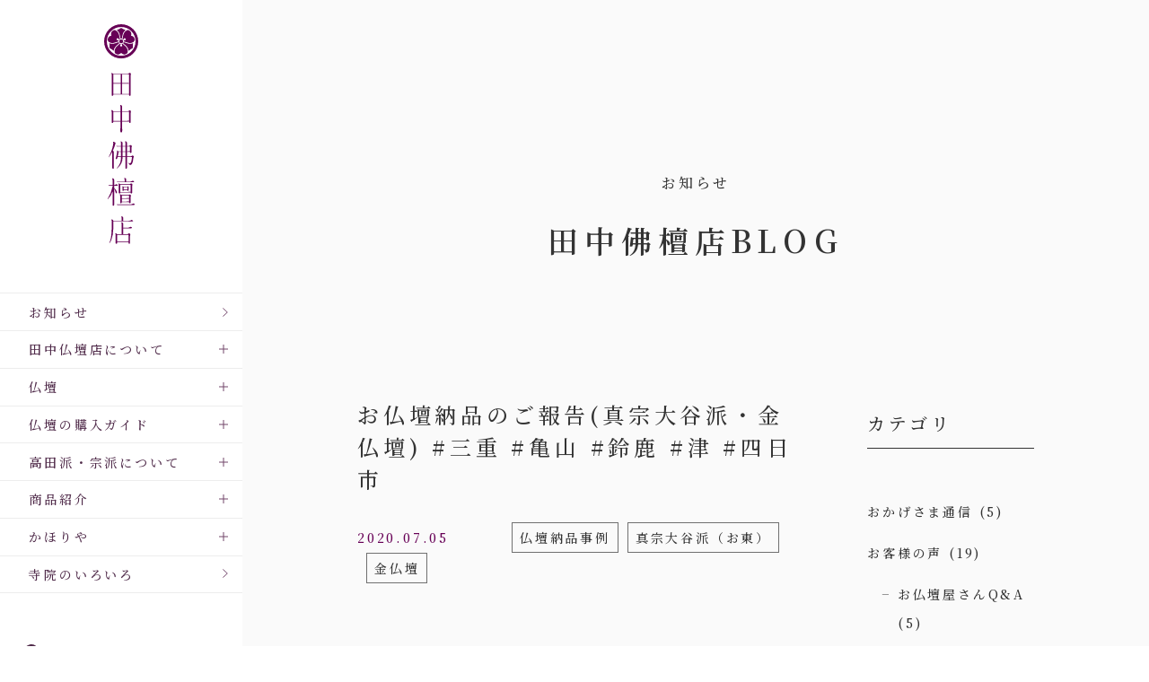

--- FILE ---
content_type: text/html; charset=UTF-8
request_url: https://tanaka-butudan.com/%E3%81%8A%E4%BB%8F%E5%A3%87%E7%B4%8D%E5%93%81%E3%81%AE%E3%81%94%E5%A0%B1%E5%91%8A%E7%9C%9F%E5%AE%97%E5%A4%A7%E8%B0%B7%E6%B4%BE%E3%83%BB%E9%87%91%E4%BB%8F%E5%A3%87-%E4%B8%89%E9%87%8D-%E4%BA%80/
body_size: 10274
content:
<!DOCTYPE html>
<html lang="ja">
<head>
	<meta charset="UTF-8">
	<!-- Google tag (gtag.js) -->
	<script async src="https://www.googletagmanager.com/gtag/js?id=G-4BJ5JYG1MP"></script>
	<script>
	window.dataLayer = window.dataLayer || [];
	function gtag(){dataLayer.push(arguments);}
	gtag('js', new Date());

	gtag('config', 'G-4BJ5JYG1MP');
	</script>
	<meta name="viewport" content="width=device-width, initial-scale=1, minimum-scale=1, maximum-scale=1, user-scalable=no">
	
	<title>お仏壇納品のご報告(真宗大谷派・金仏壇)  #三重 #亀山 #鈴鹿 #津 #四日市 | 三重県亀山市の田中佛檀店</title>
	<meta name="keywords" content="三重県,三重,高田派,仏壇,店,亀山市">
	<meta name="description" content="お仏壇納品のご報告(真宗大谷派・金仏壇)  #三重 #亀山 #鈴鹿 #津 #四日市についてです。こんにちは。田中佛檀店です&#x1f603; 先日、亀山市内のお客様のお宅にお仏壇を納品させて頂きました&#x1f60c; 納めさせて頂いたのは、真宗大谷派(お東)の金仏壇です。 &nbsp; 大谷派の伝統的なつくりのお [&hellip;]">
	<meta property="og:site_name" content="田中仏壇店">
	<meta property="og:url" content="https://">
	<meta property="og:type" content="article">
	<meta property="og:title" content="お仏壇納品のご報告(真宗大谷派・金仏壇)  #三重 #亀山 #鈴鹿 #津 #四日市 | 三重県亀山市の田中佛檀店">
	<meta property = "og:description" content="お仏壇納品のご報告(真宗大谷派・金仏壇)  #三重 #亀山 #鈴鹿 #津 #四日市についてです。こんにちは。田中佛檀店です&#x1f603; 先日、亀山市内のお客様のお宅にお仏壇を納品させて頂きました&#x1f60c; 納めさせて頂いたのは、真宗大谷派(お東)の金仏壇です。 &nbsp; 大谷派の伝統的なつくりのお [&hellip;]">
	<meta property="og:image" content="https://tanaka-butudan.com/wp-content/uploads/2020/07/e8a4de63-ac91-45ec-9445-186fc2a82277.jpg">
	<meta name="format-detection" content="telephone=no">
	<link rel="shortcut icon" href="https://tanaka-butudan.com/wp-content/themes/tanaka2023/images/favicon/favicon.ico">
	<link rel="apple-touch-icon" href="https://tanaka-butudan.com/wp-content/themes/tanaka2023/images/favicon/apple-touch-icon.png">
	<link rel="stylesheet" href="https://tanaka-butudan.com/wp-content/themes/tanaka2023/style.css" type="text/css">
	<link rel="preconnect" href="https://fonts.googleapis.com">
	<link rel="preconnect" href="https://fonts.gstatic.com" crossorigin>
	<link href="https://fonts.googleapis.com/css2?family=Noto+Serif+JP:wght@500;600&display=swap" rel="stylesheet">
	<link rel="stylesheet" href="https://tanaka-butudan.com/wp-content/themes/tanaka2023/css/reset.css" type="text/css">
	<link rel="stylesheet" href="https://tanaka-butudan.com/wp-content/themes/tanaka2023/css/common.css?1700442966" type="text/css">
		<link rel="stylesheet" href="https://tanaka-butudan.com/wp-content/themes/tanaka2023/css/blog.css?1699589744" type="text/css">
<meta name='robots' content='max-image-preview:large' />
	<style>img:is([sizes="auto" i], [sizes^="auto," i]) { contain-intrinsic-size: 3000px 1500px }</style>
	<link rel="alternate" type="application/rss+xml" title="三重県亀山市の田中佛檀店 &raquo; お仏壇納品のご報告(真宗大谷派・金仏壇)  #三重 #亀山 #鈴鹿 #津 #四日市 のコメントのフィード" href="https://tanaka-butudan.com/%e3%81%8a%e4%bb%8f%e5%a3%87%e7%b4%8d%e5%93%81%e3%81%ae%e3%81%94%e5%a0%b1%e5%91%8a%e7%9c%9f%e5%ae%97%e5%a4%a7%e8%b0%b7%e6%b4%be%e3%83%bb%e9%87%91%e4%bb%8f%e5%a3%87-%e4%b8%89%e9%87%8d-%e4%ba%80/feed/" />
<script type="text/javascript">
/* <![CDATA[ */
window._wpemojiSettings = {"baseUrl":"https:\/\/s.w.org\/images\/core\/emoji\/15.0.3\/72x72\/","ext":".png","svgUrl":"https:\/\/s.w.org\/images\/core\/emoji\/15.0.3\/svg\/","svgExt":".svg","source":{"concatemoji":"https:\/\/tanaka-butudan.com\/wp-includes\/js\/wp-emoji-release.min.js?ver=6.7.4"}};
/*! This file is auto-generated */
!function(i,n){var o,s,e;function c(e){try{var t={supportTests:e,timestamp:(new Date).valueOf()};sessionStorage.setItem(o,JSON.stringify(t))}catch(e){}}function p(e,t,n){e.clearRect(0,0,e.canvas.width,e.canvas.height),e.fillText(t,0,0);var t=new Uint32Array(e.getImageData(0,0,e.canvas.width,e.canvas.height).data),r=(e.clearRect(0,0,e.canvas.width,e.canvas.height),e.fillText(n,0,0),new Uint32Array(e.getImageData(0,0,e.canvas.width,e.canvas.height).data));return t.every(function(e,t){return e===r[t]})}function u(e,t,n){switch(t){case"flag":return n(e,"\ud83c\udff3\ufe0f\u200d\u26a7\ufe0f","\ud83c\udff3\ufe0f\u200b\u26a7\ufe0f")?!1:!n(e,"\ud83c\uddfa\ud83c\uddf3","\ud83c\uddfa\u200b\ud83c\uddf3")&&!n(e,"\ud83c\udff4\udb40\udc67\udb40\udc62\udb40\udc65\udb40\udc6e\udb40\udc67\udb40\udc7f","\ud83c\udff4\u200b\udb40\udc67\u200b\udb40\udc62\u200b\udb40\udc65\u200b\udb40\udc6e\u200b\udb40\udc67\u200b\udb40\udc7f");case"emoji":return!n(e,"\ud83d\udc26\u200d\u2b1b","\ud83d\udc26\u200b\u2b1b")}return!1}function f(e,t,n){var r="undefined"!=typeof WorkerGlobalScope&&self instanceof WorkerGlobalScope?new OffscreenCanvas(300,150):i.createElement("canvas"),a=r.getContext("2d",{willReadFrequently:!0}),o=(a.textBaseline="top",a.font="600 32px Arial",{});return e.forEach(function(e){o[e]=t(a,e,n)}),o}function t(e){var t=i.createElement("script");t.src=e,t.defer=!0,i.head.appendChild(t)}"undefined"!=typeof Promise&&(o="wpEmojiSettingsSupports",s=["flag","emoji"],n.supports={everything:!0,everythingExceptFlag:!0},e=new Promise(function(e){i.addEventListener("DOMContentLoaded",e,{once:!0})}),new Promise(function(t){var n=function(){try{var e=JSON.parse(sessionStorage.getItem(o));if("object"==typeof e&&"number"==typeof e.timestamp&&(new Date).valueOf()<e.timestamp+604800&&"object"==typeof e.supportTests)return e.supportTests}catch(e){}return null}();if(!n){if("undefined"!=typeof Worker&&"undefined"!=typeof OffscreenCanvas&&"undefined"!=typeof URL&&URL.createObjectURL&&"undefined"!=typeof Blob)try{var e="postMessage("+f.toString()+"("+[JSON.stringify(s),u.toString(),p.toString()].join(",")+"));",r=new Blob([e],{type:"text/javascript"}),a=new Worker(URL.createObjectURL(r),{name:"wpTestEmojiSupports"});return void(a.onmessage=function(e){c(n=e.data),a.terminate(),t(n)})}catch(e){}c(n=f(s,u,p))}t(n)}).then(function(e){for(var t in e)n.supports[t]=e[t],n.supports.everything=n.supports.everything&&n.supports[t],"flag"!==t&&(n.supports.everythingExceptFlag=n.supports.everythingExceptFlag&&n.supports[t]);n.supports.everythingExceptFlag=n.supports.everythingExceptFlag&&!n.supports.flag,n.DOMReady=!1,n.readyCallback=function(){n.DOMReady=!0}}).then(function(){return e}).then(function(){var e;n.supports.everything||(n.readyCallback(),(e=n.source||{}).concatemoji?t(e.concatemoji):e.wpemoji&&e.twemoji&&(t(e.twemoji),t(e.wpemoji)))}))}((window,document),window._wpemojiSettings);
/* ]]> */
</script>
<style id='wp-emoji-styles-inline-css' type='text/css'>

	img.wp-smiley, img.emoji {
		display: inline !important;
		border: none !important;
		box-shadow: none !important;
		height: 1em !important;
		width: 1em !important;
		margin: 0 0.07em !important;
		vertical-align: -0.1em !important;
		background: none !important;
		padding: 0 !important;
	}
</style>
<link rel='stylesheet' id='wp-block-library-css' href='https://tanaka-butudan.com/wp-includes/css/dist/block-library/style.min.css?ver=6.7.4' type='text/css' media='all' />
<style id='classic-theme-styles-inline-css' type='text/css'>
/*! This file is auto-generated */
.wp-block-button__link{color:#fff;background-color:#32373c;border-radius:9999px;box-shadow:none;text-decoration:none;padding:calc(.667em + 2px) calc(1.333em + 2px);font-size:1.125em}.wp-block-file__button{background:#32373c;color:#fff;text-decoration:none}
</style>
<style id='global-styles-inline-css' type='text/css'>
:root{--wp--preset--aspect-ratio--square: 1;--wp--preset--aspect-ratio--4-3: 4/3;--wp--preset--aspect-ratio--3-4: 3/4;--wp--preset--aspect-ratio--3-2: 3/2;--wp--preset--aspect-ratio--2-3: 2/3;--wp--preset--aspect-ratio--16-9: 16/9;--wp--preset--aspect-ratio--9-16: 9/16;--wp--preset--color--black: #000000;--wp--preset--color--cyan-bluish-gray: #abb8c3;--wp--preset--color--white: #ffffff;--wp--preset--color--pale-pink: #f78da7;--wp--preset--color--vivid-red: #cf2e2e;--wp--preset--color--luminous-vivid-orange: #ff6900;--wp--preset--color--luminous-vivid-amber: #fcb900;--wp--preset--color--light-green-cyan: #7bdcb5;--wp--preset--color--vivid-green-cyan: #00d084;--wp--preset--color--pale-cyan-blue: #8ed1fc;--wp--preset--color--vivid-cyan-blue: #0693e3;--wp--preset--color--vivid-purple: #9b51e0;--wp--preset--gradient--vivid-cyan-blue-to-vivid-purple: linear-gradient(135deg,rgba(6,147,227,1) 0%,rgb(155,81,224) 100%);--wp--preset--gradient--light-green-cyan-to-vivid-green-cyan: linear-gradient(135deg,rgb(122,220,180) 0%,rgb(0,208,130) 100%);--wp--preset--gradient--luminous-vivid-amber-to-luminous-vivid-orange: linear-gradient(135deg,rgba(252,185,0,1) 0%,rgba(255,105,0,1) 100%);--wp--preset--gradient--luminous-vivid-orange-to-vivid-red: linear-gradient(135deg,rgba(255,105,0,1) 0%,rgb(207,46,46) 100%);--wp--preset--gradient--very-light-gray-to-cyan-bluish-gray: linear-gradient(135deg,rgb(238,238,238) 0%,rgb(169,184,195) 100%);--wp--preset--gradient--cool-to-warm-spectrum: linear-gradient(135deg,rgb(74,234,220) 0%,rgb(151,120,209) 20%,rgb(207,42,186) 40%,rgb(238,44,130) 60%,rgb(251,105,98) 80%,rgb(254,248,76) 100%);--wp--preset--gradient--blush-light-purple: linear-gradient(135deg,rgb(255,206,236) 0%,rgb(152,150,240) 100%);--wp--preset--gradient--blush-bordeaux: linear-gradient(135deg,rgb(254,205,165) 0%,rgb(254,45,45) 50%,rgb(107,0,62) 100%);--wp--preset--gradient--luminous-dusk: linear-gradient(135deg,rgb(255,203,112) 0%,rgb(199,81,192) 50%,rgb(65,88,208) 100%);--wp--preset--gradient--pale-ocean: linear-gradient(135deg,rgb(255,245,203) 0%,rgb(182,227,212) 50%,rgb(51,167,181) 100%);--wp--preset--gradient--electric-grass: linear-gradient(135deg,rgb(202,248,128) 0%,rgb(113,206,126) 100%);--wp--preset--gradient--midnight: linear-gradient(135deg,rgb(2,3,129) 0%,rgb(40,116,252) 100%);--wp--preset--font-size--small: 13px;--wp--preset--font-size--medium: 20px;--wp--preset--font-size--large: 36px;--wp--preset--font-size--x-large: 42px;--wp--preset--spacing--20: 0.44rem;--wp--preset--spacing--30: 0.67rem;--wp--preset--spacing--40: 1rem;--wp--preset--spacing--50: 1.5rem;--wp--preset--spacing--60: 2.25rem;--wp--preset--spacing--70: 3.38rem;--wp--preset--spacing--80: 5.06rem;--wp--preset--shadow--natural: 6px 6px 9px rgba(0, 0, 0, 0.2);--wp--preset--shadow--deep: 12px 12px 50px rgba(0, 0, 0, 0.4);--wp--preset--shadow--sharp: 6px 6px 0px rgba(0, 0, 0, 0.2);--wp--preset--shadow--outlined: 6px 6px 0px -3px rgba(255, 255, 255, 1), 6px 6px rgba(0, 0, 0, 1);--wp--preset--shadow--crisp: 6px 6px 0px rgba(0, 0, 0, 1);}:where(.is-layout-flex){gap: 0.5em;}:where(.is-layout-grid){gap: 0.5em;}body .is-layout-flex{display: flex;}.is-layout-flex{flex-wrap: wrap;align-items: center;}.is-layout-flex > :is(*, div){margin: 0;}body .is-layout-grid{display: grid;}.is-layout-grid > :is(*, div){margin: 0;}:where(.wp-block-columns.is-layout-flex){gap: 2em;}:where(.wp-block-columns.is-layout-grid){gap: 2em;}:where(.wp-block-post-template.is-layout-flex){gap: 1.25em;}:where(.wp-block-post-template.is-layout-grid){gap: 1.25em;}.has-black-color{color: var(--wp--preset--color--black) !important;}.has-cyan-bluish-gray-color{color: var(--wp--preset--color--cyan-bluish-gray) !important;}.has-white-color{color: var(--wp--preset--color--white) !important;}.has-pale-pink-color{color: var(--wp--preset--color--pale-pink) !important;}.has-vivid-red-color{color: var(--wp--preset--color--vivid-red) !important;}.has-luminous-vivid-orange-color{color: var(--wp--preset--color--luminous-vivid-orange) !important;}.has-luminous-vivid-amber-color{color: var(--wp--preset--color--luminous-vivid-amber) !important;}.has-light-green-cyan-color{color: var(--wp--preset--color--light-green-cyan) !important;}.has-vivid-green-cyan-color{color: var(--wp--preset--color--vivid-green-cyan) !important;}.has-pale-cyan-blue-color{color: var(--wp--preset--color--pale-cyan-blue) !important;}.has-vivid-cyan-blue-color{color: var(--wp--preset--color--vivid-cyan-blue) !important;}.has-vivid-purple-color{color: var(--wp--preset--color--vivid-purple) !important;}.has-black-background-color{background-color: var(--wp--preset--color--black) !important;}.has-cyan-bluish-gray-background-color{background-color: var(--wp--preset--color--cyan-bluish-gray) !important;}.has-white-background-color{background-color: var(--wp--preset--color--white) !important;}.has-pale-pink-background-color{background-color: var(--wp--preset--color--pale-pink) !important;}.has-vivid-red-background-color{background-color: var(--wp--preset--color--vivid-red) !important;}.has-luminous-vivid-orange-background-color{background-color: var(--wp--preset--color--luminous-vivid-orange) !important;}.has-luminous-vivid-amber-background-color{background-color: var(--wp--preset--color--luminous-vivid-amber) !important;}.has-light-green-cyan-background-color{background-color: var(--wp--preset--color--light-green-cyan) !important;}.has-vivid-green-cyan-background-color{background-color: var(--wp--preset--color--vivid-green-cyan) !important;}.has-pale-cyan-blue-background-color{background-color: var(--wp--preset--color--pale-cyan-blue) !important;}.has-vivid-cyan-blue-background-color{background-color: var(--wp--preset--color--vivid-cyan-blue) !important;}.has-vivid-purple-background-color{background-color: var(--wp--preset--color--vivid-purple) !important;}.has-black-border-color{border-color: var(--wp--preset--color--black) !important;}.has-cyan-bluish-gray-border-color{border-color: var(--wp--preset--color--cyan-bluish-gray) !important;}.has-white-border-color{border-color: var(--wp--preset--color--white) !important;}.has-pale-pink-border-color{border-color: var(--wp--preset--color--pale-pink) !important;}.has-vivid-red-border-color{border-color: var(--wp--preset--color--vivid-red) !important;}.has-luminous-vivid-orange-border-color{border-color: var(--wp--preset--color--luminous-vivid-orange) !important;}.has-luminous-vivid-amber-border-color{border-color: var(--wp--preset--color--luminous-vivid-amber) !important;}.has-light-green-cyan-border-color{border-color: var(--wp--preset--color--light-green-cyan) !important;}.has-vivid-green-cyan-border-color{border-color: var(--wp--preset--color--vivid-green-cyan) !important;}.has-pale-cyan-blue-border-color{border-color: var(--wp--preset--color--pale-cyan-blue) !important;}.has-vivid-cyan-blue-border-color{border-color: var(--wp--preset--color--vivid-cyan-blue) !important;}.has-vivid-purple-border-color{border-color: var(--wp--preset--color--vivid-purple) !important;}.has-vivid-cyan-blue-to-vivid-purple-gradient-background{background: var(--wp--preset--gradient--vivid-cyan-blue-to-vivid-purple) !important;}.has-light-green-cyan-to-vivid-green-cyan-gradient-background{background: var(--wp--preset--gradient--light-green-cyan-to-vivid-green-cyan) !important;}.has-luminous-vivid-amber-to-luminous-vivid-orange-gradient-background{background: var(--wp--preset--gradient--luminous-vivid-amber-to-luminous-vivid-orange) !important;}.has-luminous-vivid-orange-to-vivid-red-gradient-background{background: var(--wp--preset--gradient--luminous-vivid-orange-to-vivid-red) !important;}.has-very-light-gray-to-cyan-bluish-gray-gradient-background{background: var(--wp--preset--gradient--very-light-gray-to-cyan-bluish-gray) !important;}.has-cool-to-warm-spectrum-gradient-background{background: var(--wp--preset--gradient--cool-to-warm-spectrum) !important;}.has-blush-light-purple-gradient-background{background: var(--wp--preset--gradient--blush-light-purple) !important;}.has-blush-bordeaux-gradient-background{background: var(--wp--preset--gradient--blush-bordeaux) !important;}.has-luminous-dusk-gradient-background{background: var(--wp--preset--gradient--luminous-dusk) !important;}.has-pale-ocean-gradient-background{background: var(--wp--preset--gradient--pale-ocean) !important;}.has-electric-grass-gradient-background{background: var(--wp--preset--gradient--electric-grass) !important;}.has-midnight-gradient-background{background: var(--wp--preset--gradient--midnight) !important;}.has-small-font-size{font-size: var(--wp--preset--font-size--small) !important;}.has-medium-font-size{font-size: var(--wp--preset--font-size--medium) !important;}.has-large-font-size{font-size: var(--wp--preset--font-size--large) !important;}.has-x-large-font-size{font-size: var(--wp--preset--font-size--x-large) !important;}
:where(.wp-block-post-template.is-layout-flex){gap: 1.25em;}:where(.wp-block-post-template.is-layout-grid){gap: 1.25em;}
:where(.wp-block-columns.is-layout-flex){gap: 2em;}:where(.wp-block-columns.is-layout-grid){gap: 2em;}
:root :where(.wp-block-pullquote){font-size: 1.5em;line-height: 1.6;}
</style>
<link rel="https://api.w.org/" href="https://tanaka-butudan.com/wp-json/" /><link rel="alternate" title="JSON" type="application/json" href="https://tanaka-butudan.com/wp-json/wp/v2/posts/2264" /><link rel="EditURI" type="application/rsd+xml" title="RSD" href="https://tanaka-butudan.com/xmlrpc.php?rsd" />
<meta name="generator" content="WordPress 6.7.4" />
<link rel="canonical" href="https://tanaka-butudan.com/%e3%81%8a%e4%bb%8f%e5%a3%87%e7%b4%8d%e5%93%81%e3%81%ae%e3%81%94%e5%a0%b1%e5%91%8a%e7%9c%9f%e5%ae%97%e5%a4%a7%e8%b0%b7%e6%b4%be%e3%83%bb%e9%87%91%e4%bb%8f%e5%a3%87-%e4%b8%89%e9%87%8d-%e4%ba%80/" />
<link rel='shortlink' href='https://tanaka-butudan.com/?p=2264' />
<link rel="alternate" title="oEmbed (JSON)" type="application/json+oembed" href="https://tanaka-butudan.com/wp-json/oembed/1.0/embed?url=https%3A%2F%2Ftanaka-butudan.com%2F%25e3%2581%258a%25e4%25bb%258f%25e5%25a3%2587%25e7%25b4%258d%25e5%2593%2581%25e3%2581%25ae%25e3%2581%2594%25e5%25a0%25b1%25e5%2591%258a%25e7%259c%259f%25e5%25ae%2597%25e5%25a4%25a7%25e8%25b0%25b7%25e6%25b4%25be%25e3%2583%25bb%25e9%2587%2591%25e4%25bb%258f%25e5%25a3%2587-%25e4%25b8%2589%25e9%2587%258d-%25e4%25ba%2580%2F" />
<link rel="alternate" title="oEmbed (XML)" type="text/xml+oembed" href="https://tanaka-butudan.com/wp-json/oembed/1.0/embed?url=https%3A%2F%2Ftanaka-butudan.com%2F%25e3%2581%258a%25e4%25bb%258f%25e5%25a3%2587%25e7%25b4%258d%25e5%2593%2581%25e3%2581%25ae%25e3%2581%2594%25e5%25a0%25b1%25e5%2591%258a%25e7%259c%259f%25e5%25ae%2597%25e5%25a4%25a7%25e8%25b0%25b7%25e6%25b4%25be%25e3%2583%25bb%25e9%2587%2591%25e4%25bb%258f%25e5%25a3%2587-%25e4%25b8%2589%25e9%2587%258d-%25e4%25ba%2580%2F&#038;format=xml" />
<link rel="stylesheet" href="https://tanaka-butudan.com/wp-content/plugins/realtime-calendar/calendar.css" type="text/css" media="screen" />
<script type="text/javascript" src="https://tanaka-butudan.com/wp-content/plugins/realtime-calendar/dayChecker.js"></script>
<script type="text/javascript" src="https://tanaka-butudan.com/wp-content/plugins/realtime-calendar/util.js"></script>
</head>

<body>
	<div class="wrapper">
		<div class="sidebar" id="sidebar">
			<div class="sidebar_inner">
				<div class="h_logo">
					<a href="https://tanaka-butudan.com/"><img src="https://tanaka-butudan.com/wp-content/themes/tanaka2023/images/common/h_logo.svg" alt="田中仏壇店" width="38" height="244"></a>
				</div>
				<div class="u_header">
					<header class="u_h_logo">
						<a href="https://tanaka-butudan.com/"><img src="https://tanaka-butudan.com/wp-content/themes/tanaka2023/images/common/h_logo_h.svg" alt="田中仏壇店" width="38" height="244"></a>
					</header>
					<div id="menu_btn">
						<div><span></span><span></span><span></span></div>
					</div>
					<div class="company_nav">
						<div class="u_access">
							<a href="https://tanaka-butudan.com/company/#access">
								<img src="https://tanaka-butudan.com/wp-content/themes/tanaka2023/images/common/h_access_b.svg" alt="アクセス" width="16" height="23">
								<p>アクセス</p>
							</a>
						</div>
						<div class="u_tel">
							<a href="tel:0120767637">
								<img src="https://tanaka-butudan.com/wp-content/themes/tanaka2023/images/common/h_tel_b.svg" alt="お電話" width="17" height="22">
								<p>お電話</p>
							</a>
						</div>
					</div>
				</div>
				<nav class="nav" id="nav">
					<div class="nav_inner">
						<ul class="main_nav">
							<li class="no_sub">
								<a href="https://tanaka-butudan.com/posts/">お知らせ</a>
							</li>
							<li class="has_sub">
								<span>田中仏壇店について</span>
								<div class="sub_area">
									<ul>
										<li><a href="https://tanaka-butudan.com/greeting/">ごあいさつ</a></li>
										<li><a href="https://tanaka-butudan.com/company/">会社案内</a></li>
										<li><a href="https://tanaka-butudan.com/service/">8のまごころサービス</a></li>
									</ul>
								</div>
							</li>
							<li class="has_sub">
								<span>仏壇</span>
								<div class="sub_area">
									<ul>
										<li><a href="https://tanaka-butudan.com/alter/">伝統型仏壇</a></li>
										<li><a href="https://tanaka-butudan.com/modern/">モダン仏壇</a></li>
										<li><a href="https://tanaka-butudan.com/compact/">コンパクト仏壇</a></li>
										<li><a href="https://tanaka-butudan.com/cleaning/">仏壇のお洗濯</a></li>
										<li><a href="https://tanaka-butudan.com/category/%e4%bb%8f%e5%a3%87%e7%b4%8d%e5%93%81%e4%ba%8b%e4%be%8b/">仏壇納品事例</a></li>
									</ul>
								</div>
							</li>
							<li class="has_sub">
								<span>仏壇の購入ガイド</span>
								<div class="sub_area">
									<ul>
										<li><a href="https://tanaka-butudan.com/first/">初めて祀るお客様</a></li>
										<li><a href="https://tanaka-butudan.com/replace/">買い替えて祀るお客様</a></li>
									</ul>
								</div>
							</li>
							<li class="has_sub">
								<span>高田派・宗派について</span>
								<div class="sub_area">
									<ul>
										<li><a href="https://tanaka-butudan.com/takada/">高田派</a></li>
										<li><a href="https://tanaka-butudan.com/sect/">各宗派</a></li>
									</ul>
								</div>
							</li>
							<li class="has_sub">
								<span>商品紹介</span>
								<div class="sub_area">
									<ul>
										<li><a href="https://tanaka-butudan.com/mortuary_tablet/">位牌</a></li>
										<li><a href="https://tanaka-butudan.com/fittings/">各種仏具</a></li>
										<li><a href="https://tanaka-butudan.com/incense/">線香・ローソク</a></li>
										<li><a href="https://tanaka-butudan.com/gift/">お供えギフト</a></li>
										<li><a href="https://tanaka-butudan.com/item/">和雑貨</a></li>
										<li><a href="https://tanaka-butudan.com/pets/">ペット仏具</a></li>
									</ul>
								</div>
							</li>
							<li class="has_sub">
								<span>かほりや</span>
								<div class="sub_area">
									<ul>
										<li><a href="https://tanaka-butudan.com/kahoriya/">お香専門コーナー</a></li>
										<li><a href="https://tanaka-butudan.com/kahoriya/#odor">匂ひ袋作り教室</a></li>
									</ul>
								</div>
							</li>
							<li class="no_sub">
								<a href="https://tanaka-butudan.com/temple/">寺院のいろいろ</a>
							</li>
							<!-- <li class="no_sub">
								<a href="https://tanaka-butudan.com/pickup/">おぶつだん引き取り相談室</a>
							</li> -->
						</ul>
						<div class="access">
							<p><a href="https://tanaka-butudan.com/company/#access">アクセス</a></p>
						</div>
						<div class="tel">
							<p class="free"><a href="tel:0120767637">0120-7676-37</a></p>
							<p class="not_mie">県外の方は　<a href="tel:0595820282">0595-82-0282</a></p>
						</div>
					</div>
				</nav>
			</div>
		</div>
		<main class="main" id="main">			<h1><span class="sub">お知らせ</span><span class="maintitle">田中佛檀店BLOG</span></h1>
			<div class="main_block">
				<section class="detail_block">
  					<div class="detail_data">
						<h2 title="お仏壇納品のご報告(真宗大谷派・金仏壇)  #三重 #亀山 #鈴鹿 #津 #四日市">お仏壇納品のご報告(真宗大谷派・金仏壇)  #三重 #亀山 #鈴鹿 #津 #四日市</h2>
						<div class="icon">
							<span class="date">2020.07.05</span>
<span class="category">仏壇納品事例</span><span class="category">真宗大谷派（お東）</span><span class="category">金仏壇</span>						</div>
						<div class="detailcontents">

<p><span style="font-family: arial, helvetica, sans-serif; font-size: 14pt;">こんにちは。田中佛檀店です&#x1f603;</span></p>
<p><span style="font-family: arial, helvetica, sans-serif; font-size: 14pt;"></span></p>
<p><span style="font-family: arial, helvetica, sans-serif; font-size: 14pt;"></span></p>
<p><span style="font-family: arial, helvetica, sans-serif; font-size: 14pt;">先日、亀山市内のお客様のお宅にお仏壇を納品させて頂きました&#x1f60c;</span></p>




<p><span style="font-family: arial, helvetica, sans-serif; font-size: 14pt;">納めさせて頂いたのは、真宗大谷派(お東)の金仏壇です。</span></p>
<p><span style="font-family: arial, helvetica, sans-serif; font-size: 14pt;"></span></p>
<p><span style="font-family: arial, helvetica, sans-serif; font-size: 14pt;"></span></p>
<p>&nbsp;</p>
<p><span style="font-family: arial, helvetica, sans-serif; font-size: 14pt;">大谷派の伝統的なつくりのお仏壇で、お仏具も大谷派の形式のものを納めております。</span></p>



<p><span style="font-family: arial, helvetica, sans-serif; font-size: 14pt;">ご縁をありがとうございました&#x1f64f;</span></p>
<p><span style="font-family: arial, helvetica, sans-serif; font-size: 14pt;"></span></p>
<p>&nbsp;</p>
<p><span style="font-family: arial, helvetica, sans-serif; font-size: 14pt;">金仏壇は宗派によって、つくりが異なることがあります&#x26a0;︎</span></p>
<!-- /wp:paragraph -->

<!-- wp:paragraph -->
<p><span style="font-family: arial, helvetica, sans-serif; font-size: 14pt;">当店は、真宗高田派はもちろんのこと、今回納めさせて頂いた真宗大谷派や浄土真宗本願寺派(お西)、浄土宗、天台真盛宗などの金仏壇も取り揃えております。</span></p>
<p><span style="font-family: arial, helvetica, sans-serif; font-size: 14pt;"><!-- /wp:paragraph --></span></p>
<p><span style="font-family: arial, helvetica, sans-serif; font-size: 14pt;"><!-- wp:paragraph --></span></p>
<p><span style="font-family: arial, helvetica, sans-serif; font-size: 14pt;">一度、当店で見比べてみてください&#x263a;&#xfe0f;</span></p>
<!-- /wp:paragraph -->

<!-- wp:paragraph -->
<p><span style="font-family: arial, helvetica, sans-serif; font-size: 14pt;">家族の幸せ、心にやすらぎ</span><br /><span style="font-family: arial, helvetica, sans-serif; font-size: 14pt;">田中佛檀店</span><br /><span style="font-family: arial, helvetica, sans-serif; font-size: 14pt;">TEL　　　0595-82-0282</span><br /><span style="font-family: arial, helvetica, sans-serif; font-size: 14pt;">ＦＡＸ　　0595-82-8979</span><br /><span style="font-family: arial, helvetica, sans-serif; font-size: 14pt;">メール　　info@tanaka-butudan.com</span><br /><span style="font-family: arial, helvetica, sans-serif; font-size: 14pt;">U R L <a href="https://www.tanaka-butudan.com/">https://www.tanaka-butudan.com</a></span><br /><span style="font-family: arial, helvetica, sans-serif; font-size: 14pt;">〒519-0111 三重県亀山市栄町萩野1488-280</span></p>
<!-- /wp:paragraph -->						</div>
					</div>
					<div class="pagenation">
						<ul>
							<li class="prev"><a href="https://tanaka-butudan.com/7%e6%9c%88%e3%81%ae%e3%81%8a%e4%bc%91%e3%81%bf%e3%81%ae%e3%81%8a%e7%9f%a5%e3%82%89%e3%81%9b/" rel="prev">前の記事</a></li>
							<li><a href="https://tanaka-butudan.com/posts/">記事一覧</a></li>
							<li class="next"><a href="https://tanaka-butudan.com/%e5%88%9d%e7%9b%86%e7%94%a8%e3%81%ae%e5%8f%b0%e7%81%af%e7%b1%a0%e3%83%bb%e5%88%87%e5%ad%90%e7%81%af%e7%af%ad%e3%83%bb%e7%b4%8b%e5%85%a5%e3%82%8a%e6%8f%90%e7%81%af%e3%81%ae%e3%81%94%e6%b3%a8%e6%96%87/" rel="next">次の記事</a></li>
						</ul>
					</div>
					<div class="list_block">
						<h2>最新の記事を見る</h2>
						<ul class="itemlist">
							<li>
								<a href="https://tanaka-butudan.com/%e3%81%82%e3%81%91%e3%81%be%e3%81%97%e3%81%a6%e3%81%8a%e3%82%81%e3%81%a7%e3%81%a8%e3%81%86%e3%81%94%e3%81%96%e3%81%84%e3%81%be%e3%81%99%f0%9f%8e%8d%e6%9c%ac%e6%97%a54%e6%97%a5%e3%82%88%e3%82%8a/">
									<div class="imgbox"><figure>
<img width="530" height="438" src="https://tanaka-butudan.com/wp-content/uploads/2026/01/IMG_1465-530x438.jpeg" class="attachment-post-thumbnail size-post-thumbnail wp-post-image" alt="" decoding="async" loading="lazy" />									</figure></div>
									<div class="icon">
										<span class="date">2026.01.04</span>
<span class="category">イベント</span>									</div>
									<h3 title="あけましておめでとうございます&#x1f38d;本日4日より初売です&#x1f9e7;">あけましておめでとうございます&#x1f38d;本日4日より初売です&#x1f9e7;</h3>
								</a>
							</li>
							<li>
								<a href="https://tanaka-butudan.com/%e2%9d%84%ef%b8%8f%e5%b9%b4%e6%9c%ab%e5%b9%b4%e5%a7%8b%e3%81%ae%e5%96%b6%e6%a5%ad%e6%97%a5%e3%81%ae%e3%81%8a%e7%9f%a5%e3%82%89%e3%81%9b%e2%9d%84%ef%b8%8f31%e6%97%a5%e5%a4%a7%e6%99%a6%e6%97%a5%e3%81%be/">
									<div class="imgbox"><figure>
<img width="530" height="438" src="https://tanaka-butudan.com/wp-content/uploads/2025/12/ff3ed255077564d96292f06033bc03c2-530x438.png" class="attachment-post-thumbnail size-post-thumbnail wp-post-image" alt="" decoding="async" loading="lazy" />									</figure></div>
									<div class="icon">
										<span class="date">2025.12.29</span>
<span class="category">お知らせ</span>									</div>
									<h3 title="&#x2744;&#xfe0f;年末年始の営業日のお知らせ&#x2744;&#xfe0f;31日大晦日まで営業いたします&#x2728;">&#x2744;&#xfe0f;年末年始の営業日のお知らせ&#x2744;&#xfe0f;31日大晦日まで営業いたします&#x2728;</h3>
								</a>
							</li>
							<li>
								<a href="https://tanaka-butudan.com/%e7%ac%ac13%e5%9b%9e-%e4%ba%80%e5%b1%b1%e3%81%be%e3%81%a1%e3%82%bc%e3%83%9f%e3%81%8c%e7%b5%82%e4%ba%86%e3%81%97%e3%81%be%e3%81%97%e3%81%9f%e2%9c%85/">
									<div class="imgbox"><figure>
<img width="530" height="438" src="https://tanaka-butudan.com/wp-content/uploads/2025/12/IMG_3528-530x438.jpeg" class="attachment-post-thumbnail size-post-thumbnail wp-post-image" alt="" decoding="async" loading="lazy" />									</figure></div>
									<div class="icon">
										<span class="date">2025.12.01</span>
<span class="category">お掃除</span>									</div>
									<h3 title="第13回 亀山まちゼミが終了しました&#x2705;">第13回 亀山まちゼミが終了しました&#x2705;</h3>
								</a>
							</li>
							<li>
								<a href="https://tanaka-butudan.com/12%e6%9c%88%e3%81%ae%e3%81%8a%e4%bc%91%e3%81%bf%e3%81%ae%e3%81%8a%e7%9f%a5%e3%82%89%e3%81%9b%f0%9f%93%a2/">
									<div class="imgbox"><figure>
<img width="530" height="438" src="https://tanaka-butudan.com/wp-content/uploads/2025/11/4074763963e085dddcffb08c6c512aa3-530x438.png" class="attachment-post-thumbnail size-post-thumbnail wp-post-image" alt="" decoding="async" loading="lazy" />									</figure></div>
									<div class="icon">
										<span class="date">2025.11.30</span>
<span class="category">お知らせ</span>									</div>
									<h3 title="12月のお休みのお知らせ&#x1f4e2;">12月のお休みのお知らせ&#x1f4e2;</h3>
								</a>
							</li>
						</ul>
					</div>
				</section>
				<div class="category_side">	
                    <h4>カテゴリ</h4>
                    <ul>
	<li class="cat-item cat-item-463"><a href="https://tanaka-butudan.com/category/okagesama/">おかげさま通信</a> (5)
</li>
	<li class="cat-item cat-item-77"><a href="https://tanaka-butudan.com/category/customer-reviews/">お客様の声</a> (19)
<ul class='children'>
	<li class="cat-item cat-item-507"><a href="https://tanaka-butudan.com/category/customer-reviews/q%ef%bc%86a/">お仏壇屋さんQ&amp;A</a> (5)
</li>
</ul>
</li>
	<li class="cat-item cat-item-16"><a href="https://tanaka-butudan.com/category/cleaning/">お掃除</a> (12)
</li>
	<li class="cat-item cat-item-186"><a href="https://tanaka-butudan.com/category/obon/">お盆</a> (45)
</li>
	<li class="cat-item cat-item-245"><a href="https://tanaka-butudan.com/category/notice/">お知らせ</a> (131)
</li>
	<li class="cat-item cat-item-728"><a href="https://tanaka-butudan.com/category/kaoriya/">かほりや</a> (32)
</li>
	<li class="cat-item cat-item-14"><a href="https://tanaka-butudan.com/category/temple/">ご寺院様</a> (28)
</li>
	<li class="cat-item cat-item-332"><a href="https://tanaka-butudan.com/category/tsubuyaki/">つぶやき</a> (28)
</li>
	<li class="cat-item cat-item-374"><a href="https://tanaka-butudan.com/category/machi-semi/">まちゼミ</a> (25)
</li>
	<li class="cat-item cat-item-11"><a href="https://tanaka-butudan.com/category/event/">イベント</a> (110)
<ul class='children'>
	<li class="cat-item cat-item-12"><a href="https://tanaka-butudan.com/category/event/sale/">セール</a> (66)
</li>
</ul>
</li>
	<li class="cat-item cat-item-464"><a href="https://tanaka-butudan.com/category/gift/">ギフト</a> (48)
</li>
	<li class="cat-item cat-item-428"><a href="https://tanaka-butudan.com/category/preserved-flower/">プリザーブドフラワー・シャボンフラワー</a> (12)
</li>
	<li class="cat-item cat-item-742"><a href="https://tanaka-butudan.com/category/pets-butsugu/">ペット仏具</a> (7)
</li>
	<li class="cat-item cat-item-192"><a href="https://tanaka-butudan.com/category/candle/">ローソク</a> (20)
</li>
	<li class="cat-item cat-item-372"><a href="https://tanaka-butudan.com/category/butsuzi/">仏事</a> (18)
</li>
	<li class="cat-item cat-item-17"><a href="https://tanaka-butudan.com/category/butsuzo/">仏像</a> (4)
</li>
	<li class="cat-item cat-item-462"><a href="https://tanaka-butudan.com/category/butsugu/">仏具</a> (10)
</li>
	<li class="cat-item cat-item-98"><a href="https://tanaka-butudan.com/category/butsudan/">仏壇</a> (34)
<ul class='children'>
	<li class="cat-item cat-item-101"><a href="https://tanaka-butudan.com/category/butsudan/modern-butsudan/">モダン仏壇</a> (16)
</li>
	<li class="cat-item cat-item-410"><a href="https://tanaka-butudan.com/category/butsudan/karaki-butsudan/">唐木仏壇</a> (6)
</li>
	<li class="cat-item cat-item-411"><a href="https://tanaka-butudan.com/category/butsudan/kin-butsudan/">金仏壇</a> (12)
</li>
</ul>
</li>
	<li class="cat-item cat-item-642"><a href="https://tanaka-butudan.com/category/butsudan-sentaku/">仏壇の洗濯</a> (4)
</li>
	<li class="cat-item cat-item-536"><a href="https://tanaka-butudan.com/category/butsudan-case/">仏壇納品事例</a> (29)
</li>
	<li class="cat-item cat-item-574"><a href="https://tanaka-butudan.com/category/ihai/">位牌</a> (8)
</li>
	<li class="cat-item cat-item-91"><a href="https://tanaka-butudan.com/category/wazakka/">和雑貨・置物</a> (40)
</li>
	<li class="cat-item cat-item-9"><a href="https://tanaka-butudan.com/category/item-introduction/">商品紹介</a> (58)
</li>
	<li class="cat-item cat-item-108"><a href="https://tanaka-butudan.com/category/local/">地域</a> (39)
</li>
	<li class="cat-item cat-item-427"><a href="https://tanaka-butudan.com/category/haka-item/">墓用品</a> (5)
</li>
	<li class="cat-item cat-item-515"><a href="https://tanaka-butudan.com/category/syuha/">宗派</a> (27)
<ul class='children'>
	<li class="cat-item cat-item-528"><a href="https://tanaka-butudan.com/category/syuha/tendaisinsei/">天台真盛宗</a> (2)
</li>
	<li class="cat-item cat-item-521"><a href="https://tanaka-butudan.com/category/syuha/nitiren/">日蓮宗・法華宗</a> (1)
</li>
	<li class="cat-item cat-item-526"><a href="https://tanaka-butudan.com/category/syuha/soutou/">曹洞宗</a> (2)
</li>
	<li class="cat-item cat-item-529"><a href="https://tanaka-butudan.com/category/syuha/zyodo/">浄土宗</a> (1)
</li>
	<li class="cat-item cat-item-531"><a href="https://tanaka-butudan.com/category/syuha/honganzi/">浄土真宗本願寺派（お西）</a> (2)
</li>
	<li class="cat-item cat-item-530"><a href="https://tanaka-butudan.com/category/syuha/otani/">真宗大谷派（お東）</a> (1)
</li>
	<li class="cat-item cat-item-532"><a href="https://tanaka-butudan.com/category/syuha/takada/">真宗高田派</a> (15)
	<ul class='children'>
	<li class="cat-item cat-item-369"><a href="https://tanaka-butudan.com/category/syuha/takada/takada-butsugu/">高田派仏具</a> (3)
</li>
	<li class="cat-item cat-item-398"><a href="https://tanaka-butudan.com/category/syuha/takada/takada-butsudan/">高田派仏壇</a> (10)
</li>
	</ul>
</li>
	<li class="cat-item cat-item-527"><a href="https://tanaka-butudan.com/category/syuha/singon/">真言宗</a> (1)
</li>
	<li class="cat-item cat-item-523"><a href="https://tanaka-butudan.com/category/syuha/touhukuzi/">臨済宗 東福寺派</a> (1)
</li>
	<li class="cat-item cat-item-525"><a href="https://tanaka-butudan.com/category/syuha/oubaku/">黄檗宗</a> (1)
</li>
</ul>
</li>
	<li class="cat-item cat-item-28"><a href="https://tanaka-butudan.com/category/temple-butsugu/">寺院仏具</a> (16)
</li>
	<li class="cat-item cat-item-377"><a href="https://tanaka-butudan.com/category/gosyuin/">御朱印帳</a> (2)
</li>
	<li class="cat-item cat-item-412"><a href="https://tanaka-butudan.com/category/nenzyu/">念珠・数珠</a> (8)
</li>
	<li class="cat-item cat-item-414"><a href="https://tanaka-butudan.com/category/kakeziku/">掛軸</a> (9)
</li>
	<li class="cat-item cat-item-75"><a href="https://tanaka-butudan.com/category/tyouchin/">提灯・灯篭・行灯</a> (19)
</li>
	<li class="cat-item cat-item-1"><a href="https://tanaka-butudan.com/category/uncategorized/">未分類</a> (2)
</li>
	<li class="cat-item cat-item-478"><a href="https://tanaka-butudan.com/category/kamidana/">神棚・神具・神徒壇</a> (7)
</li>
	<li class="cat-item cat-item-152"><a href="https://tanaka-butudan.com/category/incense/">線香・お香</a> (109)
</li>
                    </ul>
                </div>			</div>
			<div class="main_footer">
				<ul class="sns">
					<li><a href="https://www.facebook.com/profile.php?id=100063545678509&ref=embed_page" target="_blank"><img src="https://tanaka-butudan.com/wp-content/themes/tanaka2023/images/common/fb.svg" alt="Facebook" width="56" height="56"></a></li>
					<li><a href="https://www.instagram.com/tanakabutudan_kameyama/" target="_blank"><img src="https://tanaka-butudan.com/wp-content/themes/tanaka2023/images/common/ig.svg" alt="Instagram" width="56" height="56"></a></li>
					<li><a href="http://kameyama-shop.jp/tanakabutsudan/" target="_blank"><img src="https://tanaka-butudan.com/wp-content/themes/tanaka2023/images/common/kameyama.svg" alt="亀山あきないブログ" width="56" height="56"></a></li>
				</ul>
				<!--<div class="d_link">
					<p><a href="http://www.butsuji-hyakka.com/tanaka/index.html" target="_blank">仏事百科事典</a></p>
				</div>-->
			</div>
		</main>
	</div>
	<footer class="footer" id="footer">
		<div class="footer_inner">
			<div class="block">
				<div class="company">
					<div class="f_logo">
						<a href="https://tanaka-butudan.com/"><img src="https://tanaka-butudan.com/wp-content/themes/tanaka2023/images/common/f_logo.svg" alt="田中仏壇店" width="300" height="50"></a>
					</div>
					<p class="address">〒519-0111<br>亀山市栄町萩野1488-280</p>
					<dl>
						<dt>営業時間</dt>
						<dd>9:30~18:00</dd>
						<dt>定休日</dt>
						<dd>木曜</dd>
					</dl>
				</div>
				<div class="contact">
					<div class="mail">
						<p><a href="&#109;a&#x69;&#108;&#116;o:inf&#111;&#x40;&#x74;an&#97;&#x6B;a&#x2D;&#98;&#x75;&#x74;&#x75;d&#x61;n.&#x63;o&#x6D;">メールでのお問い合わせ</a></p>
					</div>
					<div class="tel">
						<h2>お電話でのお問い合わせ</h2>
						<p class="free"><a href="tel:0120767637">0120-7676-37</a></p>
						<p class="not_mie">県外の方は　<a href="tel:0595820282">0595-82-0282</a></p>
					</div>
				</div>
			</div>
			<p class="copyright">Copyright (C) 2016 TANAKA BUTSUDAN. All Rights Reserved.</p>
		</div>
	</footer>
	<script src="https://code.jquery.com/jquery-2.2.4.min.js"></script>
	<script src="https://tanaka-butudan.com/wp-content/themes/tanaka2023/js/action.min.js?1699321090"></script>
<script type="text/javascript">
setWeekColor();
setCurrentDate();
setWeekendAndHoliday('$current_year', '$current_month');
</script>
</body>
</html>

--- FILE ---
content_type: text/css
request_url: https://tanaka-butudan.com/wp-content/themes/tanaka2023/style.css
body_size: 43
content:
/*
Theme Name: Tanaka Butsudanten 2023
Author: Wise and Coocrew
Description:for Tanaka Butsudanten 2023 by Wise. Supported by Coocrew.
Version: 1.0
*/


--- FILE ---
content_type: text/css
request_url: https://tanaka-butudan.com/wp-content/themes/tanaka2023/css/common.css?1700442966
body_size: 2244
content:
body{font-family:"Noto Serif JP",serif;font-size:14px;font-weight:500;color:#333;font-feature-settings:"palt";letter-spacing:.2em;line-height:2.2;-webkit-text-size-adjust:100%;overflow-x:hidden;z-index:1}@keyframes opacity_animation{0%{opacity:0}100%{opacity:1}}@media only screen and (min-width:561px){.tab_only{display:none}.sp_only{display:none}}@media only screen and (max-width:560px){.pc_only{display:none}.tab_only{display:none}}a:link{color:#502b4a;text-decoration:none}a:visited{color:#502b4a;text-decoration:none}a:hover{color:#502b4a;text-decoration:underline}a:active{color:#502b4a;text-decoration:none}a{transition:all .3s ease}a:hover{opacity:.5}a img{transition:all .3s ease}img{max-width:100%;height:auto}.page_center{padding:0 10%}@media only screen and (max-width:560px){.page_center{padding:0 8%}}.scroll_prevent{position:fixed;z-index:-1;width:100%;height:100%}@media print,screen and (min-width:1025px){.wrapper{display:flex}}@media print,screen and (max-width:1024px){.wrapper .sidebar .sidebar_inner{position:fixed;width:100%;z-index:7000}.wrapper .sidebar .sidebar_inner .u_header{width:100%;height:65px;background-color:#fff;display:flex;align-items:center;justify-content:center}.wrapper .sidebar .sidebar_inner .u_header .u_h_logo img{width:180px}.wrapper .sidebar .sidebar_inner .u_header .company_nav{position:absolute;left:20px;top:16px;display:flex}}@media only screen and (max-width:1024px)and (max-width:560px){.wrapper .sidebar .sidebar_inner .u_header .company_nav{display:none}}@media print,screen and (max-width:1024px){.wrapper .sidebar .sidebar_inner .u_header .company_nav div{text-align:center;font-size:11px;line-height:2;padding:0 24px 0 0}.wrapper .sidebar .sidebar_inner .u_header .company_nav div a{color:#333}.wrapper .sidebar .sidebar_inner .u_header .company_nav div a:hover{text-decoration:none}.wrapper .sidebar .sidebar_inner .u_header #menu_btn{display:block;box-sizing:border-box;position:absolute;right:20px;top:24px;width:30px;height:24px;padding:20px 0 0;cursor:pointer}.wrapper .sidebar .sidebar_inner .u_header #menu_btn div span{display:block;position:absolute;transition:all .4s;left:0;width:100%;height:1px;background-color:#502b4a}.wrapper .sidebar .sidebar_inner .u_header #menu_btn div span:nth-of-type(1){top:0}.wrapper .sidebar .sidebar_inner .u_header #menu_btn div span:nth-of-type(2){top:10px}.wrapper .sidebar .sidebar_inner .u_header #menu_btn div span:nth-of-type(3){top:20px}.wrapper .sidebar .sidebar_inner .u_header #menu_btn div.on span:nth-of-type(1){transform:translateY(10px) rotate(-45deg)}.wrapper .sidebar .sidebar_inner .u_header #menu_btn div.on span:nth-of-type(2){left:50%;opacity:0;transition:all .4s}.wrapper .sidebar .sidebar_inner .u_header #menu_btn div.on span:nth-of-type(3){transform:translateY(-10px) rotate(45deg)}.wrapper .sidebar .sidebar_inner .nav{display:none}.wrapper .sidebar .sidebar_inner .nav.on{width:100%;height:100vh;position:fixed}.wrapper .sidebar .sidebar_inner .nav.on .nav_inner{background-color:#fff;height:100%;padding:0 0 80px;overflow-y:scroll}.wrapper .sidebar .sidebar_inner .nav.on ul.main_nav{border-top:1px solid #ededed}.wrapper .sidebar .sidebar_inner .nav.on ul.main_nav li{border-bottom:1px solid #ededed;white-space:none}.wrapper .sidebar .sidebar_inner .nav.on ul.main_nav li.no_sub a{display:block;padding:2% 14%;background:url("../images/common/h_arr.svg") no-repeat right 6% center}.wrapper .sidebar .sidebar_inner .nav.on ul.main_nav li.no_sub a:hover{text-decoration:none;background:url("../images/common/h_arr.svg") no-repeat right 5% center}.wrapper .sidebar .sidebar_inner .nav.on ul.main_nav li.has_sub span{display:block;padding:2% 14%;color:#502b4a;position:relative;cursor:pointer}.wrapper .sidebar .sidebar_inner .nav.on ul.main_nav li.has_sub span:before,.wrapper .sidebar .sidebar_inner .nav.on ul.main_nav li.has_sub span:after{content:"";display:inline-block;width:10px;height:1px;background-color:#72466b;position:absolute;right:6%;top:50%;transform:translateY(-50%);transition:opacity .3s}.wrapper .sidebar .sidebar_inner .nav.on ul.main_nav li.has_sub span:after{transform:translateY(-50%) rotate(90deg);transition:transform .3s}.wrapper .sidebar .sidebar_inner .nav.on ul.main_nav li.has_sub .sub_area{display:none}.wrapper .sidebar .sidebar_inner .nav.on ul.main_nav li.has_sub.open span:before{opacity:0}.wrapper .sidebar .sidebar_inner .nav.on ul.main_nav li.has_sub.open span:after{transform:translateY(-50%) rotate(180deg)}.wrapper .sidebar .sidebar_inner .nav.on ul.main_nav li.has_sub.open .sub_area{display:block;width:100%;background-color:#72466b}.wrapper .sidebar .sidebar_inner .nav.on ul.main_nav li.has_sub.open .sub_area ul{border-top:1px solid #72466b}.wrapper .sidebar .sidebar_inner .nav.on ul.main_nav li.has_sub.open .sub_area ul li{border-bottom:1px solid #ddc9d9}.wrapper .sidebar .sidebar_inner .nav.on ul.main_nav li.has_sub.open .sub_area ul li a{color:#fff;display:block;padding:2.3% 2% 2.4% 20%;background:url("../images/common/h_arr_w.svg") no-repeat left 14% center}.wrapper .sidebar .sidebar_inner .nav.on ul.main_nav li.has_sub.open .sub_area ul li a:hover{text-decoration:none;background:url("../images/common/h_arr_w.svg") no-repeat left 15% center}.wrapper .sidebar .sidebar_inner .nav.on .access{padding:5% 8% 2% 14%}.wrapper .sidebar .sidebar_inner .nav.on .access p a{display:block;padding:0 0 0 36px;background:url("../images/common/h_access.svg") no-repeat left center;font-size:13px}.wrapper .sidebar .sidebar_inner .nav.on .access p a:hover{text-decoration:none}.wrapper .sidebar .sidebar_inner .nav.on .tel{padding:0 8% 5% 14%;color:#502b4a}.wrapper .sidebar .sidebar_inner .nav.on .tel .free{font-size:22px;font-weight:600;letter-spacing:.2em;white-space:nowrap;padding:0 0 0 36px;background:url("../images/common/h_tel.svg") no-repeat left center}.wrapper .sidebar .sidebar_inner .nav.on .tel .not_mie{letter-spacing:.15em;white-space:nowrap}.wrapper .sidebar .sidebar_inner .nav.on .tel a:hover{text-decoration:none}.wrapper .sidebar .sidebar_inner .h_logo{display:none}}@media print,screen and (min-width:1025px){.wrapper .sidebar{width:270px;height:100vh;position:relative}.wrapper .sidebar .sidebar_inner{position:fixed;height:100%;width:270px;top:0;left:0;background-color:#fff;z-index:8000;overflow-x:hidden;overflow-y:auto}.wrapper .sidebar .sidebar_inner .h_logo{padding:10% 5% 20%;text-align:center}.wrapper .sidebar .sidebar_inner .u_header{display:none}.wrapper .sidebar .sidebar_inner .nav ul.main_nav{border-top:1px solid #ededed}.wrapper .sidebar .sidebar_inner .nav ul.main_nav li{border-bottom:1px solid #ededed;white-space:nowrap}.wrapper .sidebar .sidebar_inner .nav ul.main_nav li.no_sub a{display:block;padding:2% 12%;background:url("../images/common/h_arr.svg") no-repeat right 6% center}.wrapper .sidebar .sidebar_inner .nav ul.main_nav li.no_sub a:hover{text-decoration:none;background:url("../images/common/h_arr.svg") no-repeat right 5% center}.wrapper .sidebar .sidebar_inner .nav ul.main_nav li.has_sub span{display:block;padding:2% 12%;color:#502b4a;position:relative;cursor:pointer}.wrapper .sidebar .sidebar_inner .nav ul.main_nav li.has_sub span:before,.wrapper .sidebar .sidebar_inner .nav ul.main_nav li.has_sub span:after{content:"";display:inline-block;width:10px;height:1px;background-color:#72466b;position:absolute;right:6%;top:50%;transform:translateY(-50%);transition:opacity .3s}.wrapper .sidebar .sidebar_inner .nav ul.main_nav li.has_sub span:after{transform:translateY(-50%) rotate(90deg);transition:transform .3s}.wrapper .sidebar .sidebar_inner .nav ul.main_nav li.has_sub .sub_area{display:none}.wrapper .sidebar .sidebar_inner .nav ul.main_nav li.has_sub.open span:before{opacity:0}.wrapper .sidebar .sidebar_inner .nav ul.main_nav li.has_sub.open span:after{transform:translateY(-50%) rotate(180deg)}.wrapper .sidebar .sidebar_inner .nav ul.main_nav li.has_sub.open .sub_area{display:block;position:fixed;top:0;left:270px;width:19%;height:100%;background-color:#72466b;z-index:6900}.wrapper .sidebar .sidebar_inner .nav ul.main_nav li.has_sub.open .sub_area ul{border-top:1px solid #72466b;padding:115.5% 0 0}.wrapper .sidebar .sidebar_inner .nav ul.main_nav li.has_sub.open .sub_area ul li{border-bottom:1px solid #72466b}.wrapper .sidebar .sidebar_inner .nav ul.main_nav li.has_sub.open .sub_area ul li a{color:#fff;display:block;padding:2.3% 2% 2.4% 14%;background:url("../images/common/h_arr_w.svg") no-repeat left 7% center}.wrapper .sidebar .sidebar_inner .nav ul.main_nav li.has_sub.open .sub_area ul li a:hover{text-decoration:none;background:url("../images/common/h_arr_w.svg") no-repeat left 8% center}.wrapper .sidebar .sidebar_inner .nav .access{padding:20% 10% 5%}.wrapper .sidebar .sidebar_inner .nav .access p a{display:block;padding:0 0 0 36px;background:url("../images/common/h_access.svg") no-repeat left center;font-size:13px}.wrapper .sidebar .sidebar_inner .nav .access p a:hover{text-decoration:none}.wrapper .sidebar .sidebar_inner .nav .tel{padding:0 10% 5%;color:#502b4a}.wrapper .sidebar .sidebar_inner .nav .tel .free{font-size:18px;font-weight:600;letter-spacing:.2em;white-space:nowrap;padding:0 0 0 36px;background:url("../images/common/h_tel.svg") no-repeat left center}}@media print,screen and (min-width:1025px)and (min-width: 1293px){.wrapper .sidebar .sidebar_inner .nav .tel .free{font-size:22px}}@media print,screen and (min-width:1025px){.wrapper .sidebar .sidebar_inner .nav .tel .not_mie{white-space:nowrap}}@media print,screen and (min-width:1025px)and (min-width: 1293px){.wrapper .sidebar .sidebar_inner .nav .tel .not_mie{letter-spacing:.15em}}@media print,screen and (min-width:1025px){.wrapper .sidebar .sidebar_inner .nav .tel a:hover{text-decoration:none}}.wrapper .main{background-color:#fafafa;width:100%}@media print,screen and (min-width:1025px){.wrapper .main{width:calc(100% - 270px)}}.wrapper .main h2.mark{text-align:center;padding:125px 0 0;margin:100px 0;font-size:24px;font-weight:500;line-height:1.5;letter-spacing:.2em;background:url("../images/common/mark.png") no-repeat center top;background-size:150px auto}@media only screen and (max-width:560px){.wrapper .main h2.mark{font-size:20px;font-weight:500;line-height:1.8;letter-spacing:.2em}}.wrapper .main .main_footer{padding:15% 10% 5%;text-align:center}@media only screen and (max-width:560px){.wrapper .main .main_footer{padding:15% 8% 10%}}.wrapper .main .main_footer ul{padding:0 0 5%}@media only screen and (max-width:560px){.wrapper .main .main_footer ul{padding:0 0 10%}}.wrapper .main .main_footer ul li{display:inline-block;padding:0 15px}.wrapper .main .main_footer .d_link p{display:inline-block;border:1px solid #d9d9d9;padding:2px}@media only screen and (max-width:560px){.wrapper .main .main_footer .d_link p{display:block;width:100%}}.wrapper .main .main_footer .d_link p a{display:block;border:1px solid #d9d9d9;padding:30px 120px;line-height:1;font-size:19px;background:url("../images/common/arr.svg") no-repeat right 30px center}@media only screen and (max-width:560px){.wrapper .main .main_footer .d_link p a{padding:8% 10%}}.wrapper .main .main_footer .d_link p a:hover{text-decoration:none;background:url("../images/common/arr.svg") no-repeat right 27px center}.footer{background:#72466b;color:#fff}.footer a{color:#fff;text-decoration:none}.footer .footer_inner{padding:0 10%}@media only screen and (max-width:560px){.footer .footer_inner{padding:0 8%}}@media print,screen and (min-width:1025px){.footer .footer_inner{padding:0 10% 0 30%;position:sticky;bottom:0;z-index:700}}.footer .footer_inner .block{padding:15% 10% 5%}@media only screen and (max-width:560px){.footer .footer_inner .block{padding:15% 0}}@media print,screen and (min-width:1025px){.footer .footer_inner .block{display:flex;justify-content:space-between;padding:5% 0 2%}}@media print,screen and (min-width:1025px){.footer .footer_inner .block .company{width:60%}}.footer .footer_inner .block .company p.address{padding:10% 0 0;font-size:16px}.footer .footer_inner .block .company dl{display:flex;flex-wrap:wrap;padding:5% 0;font-size:16px}.footer .footer_inner .block .company dl dt{width:20%}@media only screen and (max-width:560px){.footer .footer_inner .block .company dl dt{width:30%}}.footer .footer_inner .block .company dl dd{width:80%}@media only screen and (max-width:560px){.footer .footer_inner .block .company dl dd{width:70%}}@media print,screen and (min-width:1025px){.footer .footer_inner .block .contact{width:36%}}.footer .footer_inner .block .contact .mail{padding:0 0 10%}.footer .footer_inner .block .contact .mail a{display:block;text-align:center;border:1px solid #fff;line-height:44px;border-radius:22px}.footer .footer_inner .block .contact .tel h2{display:block;text-align:center;background-color:#fff;border:1px solid #fff;color:#72466b;line-height:44px;border-radius:22px}.footer .footer_inner .block .contact .tel p{text-align:center}.footer .footer_inner .block .contact .tel p.free{padding:5% 0 0}.footer .footer_inner .block .contact .tel p.free a{display:inline-block;font-size:34px;font-weight:600;letter-spacing:.1em;white-space:nowrap;padding:0 0 0 36px;background:url("../images/common/f_tel.svg") no-repeat center left}.footer .footer_inner .block .contact .tel p.not_mie{font-size:16px;white-space:nowrap}.footer .footer_inner p.copyright{padding:0 10% 15%;font-size:12px}@media print,screen and (min-width:1025px){.footer .footer_inner p.copyright{padding:0 0 10%}}@media only screen and (max-width:560px){.footer .footer_inner p.copyright{padding:0 0 3%;font-size:10px}}/*# sourceMappingURL=common.css.map */

--- FILE ---
content_type: image/svg+xml
request_url: https://tanaka-butudan.com/wp-content/themes/tanaka2023/images/common/f_logo.svg
body_size: 4076
content:
<svg xmlns="http://www.w3.org/2000/svg" width="300" height="50" viewBox="0 0 300 50"><path d="M307.679,142.585a1.878,1.878,0,0,0-1.842-2.024c-.728,0-1.507.958-2.665,1.319H280.822a1.927,1.927,0,0,0-.3-.312,3.035,3.035,0,0,0-1.739-.849.354.354,0,0,0-.376.352,11.328,11.328,0,0,0,.325,1.412,14.439,14.439,0,0,1,.159,2.4v28.082c-.052,1.433.325,1.894,1.06,1.894,1.288,0,1.242-1.365,1.242-1.894h0v-.094h23.76v.094h0c-.051,1.433.325,1.894,1.061,1.894,1.288,0,1.242-1.365,1.242-1.894V144.933A6.515,6.515,0,0,1,307.679,142.585Zm-26.52.139h11.105v13.124h-11.07V143.159A2.835,2.835,0,0,0,281.158,142.723Zm.035,13.968h11.07v15.333h-11.07Zm13.373,15.333V156.691h5.694c4.277,0,4.357,0,4.357-.384,0-.46-.958-.805-1.351-.805-.436,0-2.527.307-3.006.345h-5.694V142.723h10.387v29.3Z" transform="translate(-210.904 -131.908)" fill="#fff"/><g transform="translate(158.528 4.662)"><path d="M430.973,134.11c-.856,0-.811.646-.765.766.225.6.4.816.4.946,0,.172,0,5.3-4.328,15.431-.593,1.387-2.77,5.12-2.77,5.248s.04.258.237.258c.222,0,2.873-3.5,5.288-8.017a16.521,16.521,0,0,1,.109,2.068v20.627c-.052,1.4.325,1.848,1.06,1.848,1.288,0,1.242-1.332,1.242-1.848h0V149.13a1.8,1.8,0,0,0-.672-1.553,4.56,4.56,0,0,0-.87-.575l.512-1.083a47.781,47.781,0,0,0,3.13-8.421c0-.043.436-1.461.436-1.547C433.987,134.876,431.172,134.11,430.973,134.11Z" transform="translate(-423.515 -133.194)" fill="#fff"/><path d="M465.9,153.513c-.733,0-1.516.946-2.687,1.293h-5.787v-6.5h.794c2.124,0,3.212,0,3.77-.046.025,1.109.4,1.481,1.063,1.481,1.287,0,1.242-1.333,1.242-1.848v-5.281a6.224,6.224,0,0,1,.422-2.291,1.849,1.849,0,0,0-1.842-1.976c-.728,0-1.506.936-2.666,1.288h-2.784v-4.6a1.8,1.8,0,0,0-.672-1.553,3.068,3.068,0,0,0-1.738-.829.35.35,0,0,0-.376.344,10.753,10.753,0,0,0,.325,1.378,13.745,13.745,0,0,1,.158,2.34v2.922h-4.3v-4.274a1.8,1.8,0,0,0-.672-1.553,3.068,3.068,0,0,0-1.738-.829.349.349,0,0,0-.376.344,10.753,10.753,0,0,0,.325,1.378,13.755,13.755,0,0,1,.158,2.34v2.593H443.07c-.158,0-1.149-.124-1.189-.124-.2,0-.286.175-.238.243a1.822,1.822,0,0,0,1.585.732c1.027,0,.793-.027,1.518-.027h3.768v7.027h-4.033a2.817,2.817,0,0,0-1.829-1.223c-.2,0-.277.172-.277.344s.277.988.277,1.2a39.042,39.042,0,0,1-1.189,6.578c-.158.559-.991,3.224-.991,3.483a.719.719,0,0,0,.753.773c.832,0,1.613-.708,2.048-2.643,0,0,.036-.138.1-.371h5.119c-.155,6.283-1.065,8.689-3.059,12.075a33.07,33.07,0,0,1-3.362,4.225c-.185.23-.005.4.114.4a.5.5,0,0,0,.277-.129c5.627-4.17,8.357-9.194,8.357-15.854v-.719h4.3v15.263c-.052,1.4.325,1.849,1.06,1.849,1.288,0,1.242-1.333,1.242-1.849V155.63h7.49c-.173,3.106-.822,9.119-3,9.119-.357,0-2.105-.324-2.5-.387-.373-.06-.484.124-.238.258a7.656,7.656,0,0,1,2.564,2.577c.188.427,1.638.049,2.537-.811.666-.636,1.888-1.943,2.6-8.606.231-1.71.744-1.724.861-2.292A1.849,1.849,0,0,0,465.9,153.513Zm-3.907-13.055v6.889a2.138,2.138,0,0,0-.766-.2c-.436,0-2.526.3-3.006.337h-.794v-7.027Zm-11.174,0h4.3v7.027h-4.3Zm-7.239,14.348a35.331,35.331,0,0,0,1.172-6.5h3.764s0,6.081-.009,6.5Zm7.239,0v-6.5h4.3v6.5Z" transform="translate(-429.828 -132.651)" fill="#fff"/></g><g transform="translate(264.664 4.857)"><path d="M630.033,153.63s-1.96.785-2.238.911a8.787,8.787,0,0,1-3.983.566H618.72v-5.749a1.863,1.863,0,0,0-.672-1.591,3.035,3.035,0,0,0-1.738-.849.354.354,0,0,0-.376.352,11.255,11.255,0,0,0,.325,1.412,14.42,14.42,0,0,1,.158,2.4v13.735h-6.847a1.72,1.72,0,0,0-.5-.664,3.031,3.031,0,0,0-1.739-.849.354.354,0,0,0-.375.352,11.324,11.324,0,0,0,.325,1.412,14.444,14.444,0,0,1,.159,2.4v9.865c-.052,1.433.324,1.894,1.06,1.894,1.288,0,1.242-1.365,1.242-1.894v-.534h12.926c2.273,0,3.36,0,3.88-.057v.591c-.052,1.433.325,1.894,1.06,1.894,1.288,0,1.242-1.365,1.242-1.894v-9.461a6.527,6.527,0,0,1,.422-2.348,1.878,1.878,0,0,0-1.842-2.024c-.728,0-1.506.959-2.665,1.319H618.72v-8.864h11.334c.832,0,1.823-.233,1.823-.65S630.033,153.63,630.033,153.63ZM625.672,175.6c-.436,0-3.006.346-3.006.346H609.741v-10.21c0-.029,0-.054,0-.083h16.81v10.2A2.167,2.167,0,0,0,625.672,175.6Z" transform="translate(-598.011 -139.133)" fill="#fff"/><path d="M626.2,138.112s-1.96.766-2.238.889a8.975,8.975,0,0,1-3.983.552h-6.563s0-3.543,0-4.211a1.8,1.8,0,0,0-.672-1.552,3.066,3.066,0,0,0-1.739-.828.349.349,0,0,0-.375.344,10.811,10.811,0,0,0,.325,1.377,13.755,13.755,0,0,1,.159,2.339v2.531H598.639a1.757,1.757,0,0,0-.66-1.359,3.068,3.068,0,0,0-1.739-.828.35.35,0,0,0-.376.344,10.721,10.721,0,0,0,.325,1.377,13.734,13.734,0,0,1,.158,2.339v4.629c0,10.181-.55,18.064-2.77,23.606a12.181,12.181,0,0,0-.871,2.105.229.229,0,0,0,.237.214c.357,0,1.9-2.535,2.814-4.725,2.1-5.155,2.734-10.826,2.853-16.5.039-1.461.039-5.1.039-5.1v-5.286h27.569c.832,0,1.823-.227,1.823-.634S626.2,138.112,626.2,138.112Z" transform="translate(-592.706 -132.962)" fill="#fff"/></g><g transform="translate(208.836 4.075)"><path d="M527.816,138.239c1.027,0,.793-.028,1.518-.028H550.14c.832,0,1.822-.232,1.822-.65s-1.844-1.67-1.844-1.67-1.96.785-2.237.911a6.332,6.332,0,0,1-2.324.569v0h-5.389v-3.213a1.863,1.863,0,0,0-.672-1.591,3.031,3.031,0,0,0-1.739-.849.354.354,0,0,0-.375.352,11.325,11.325,0,0,0,.325,1.412,14.439,14.439,0,0,1,.159,2.4v1.491H527.657c-.158,0-1.149-.127-1.188-.127-.2,0-.286.178-.238.249A1.81,1.81,0,0,0,527.816,138.239Z" transform="translate(-512.092 -131.716)" fill="#fff"/><path d="M550.938,192.262s-1.96.785-2.238.911a8.768,8.768,0,0,1-3.975.566h-17.52c-.158,0-1.149-.127-1.189-.127-.2,0-.286.178-.238.248a1.808,1.808,0,0,0,1.585.751c1.027,0,.793-.028,1.518-.028H550.96c.832,0,1.823-.232,1.823-.65S550.938,192.262,550.938,192.262Z" transform="translate(-511.924 -155.232)" fill="#fff"/><path d="M550.8,146.856a1.877,1.877,0,0,0-1.842-2.024c-.727,0-1.506.959-2.665,1.319H532.523a1.773,1.773,0,0,0-.421-.5,3.038,3.038,0,0,0-1.739-.849.354.354,0,0,0-.376.353,11.379,11.379,0,0,0,.325,1.412,14.006,14.006,0,0,1,.158,2.361h0v9.04c-.052,1.432.324,1.893,1.061,1.893.994,0,1.193-.812,1.232-1.426h11.4c2.334,0,3.417,0,3.92-.063.031,1.115.4,1.489,1.062,1.489,1.288,0,1.242-1.365,1.242-1.893V149.2A6.535,6.535,0,0,1,550.8,146.856ZM544.158,157.6H532.773V147.246c0-.09-.007-.171-.013-.251h15.32V157.53a2.191,2.191,0,0,0-.916-.281C546.728,157.249,544.637,157.557,544.158,157.6Z" transform="translate(-513.495 -136.891)" fill="#fff"/><path d="M549.8,172.97a1.878,1.878,0,0,0-1.842-2.025,3.858,3.858,0,0,0-1.622.817h-10.49a1.959,1.959,0,0,0-.284-.29,3.03,3.03,0,0,0-1.739-.849.354.354,0,0,0-.375.352,11.325,11.325,0,0,0,.325,1.412,14.445,14.445,0,0,1,.159,2.4v7.268c-.052,1.433.324,1.893,1.06,1.893,1.089,0,1.224-.974,1.24-1.594h6.964c2.265,0,3.353,0,3.875-.057,0,1.243.372,1.651,1.065,1.651,1.288,0,1.242-1.365,1.242-1.893v-6.736A6.525,6.525,0,0,1,549.8,172.97Zm-13.605-.364h10.881v4.068a2.013,2.013,0,0,0-1.232-.529c-.436,0-2.526.307-3.006.345h-6.6v-3.427A2.691,2.691,0,0,0,536.192,172.606Zm7,8.9h-6.962v-4.174h6.6c3.046,0,3.963,0,4.238-.139v4.225a2.16,2.16,0,0,0-.873-.257C545.764,181.163,543.672,181.47,543.194,181.508Z" transform="translate(-514.783 -147.176)" fill="#fff"/><path d="M547.248,151.8a1.857,1.857,0,0,0-.893.416h-5.845a2.023,2.023,0,0,0-1.124-.52.248.248,0,0,0-.263.247,7.946,7.946,0,0,0,.227.988,9.638,9.638,0,0,1,.111,1.627v3.005c0,.37,0,1.018.7,1.018a.9.9,0,0,0,.911-1.018v-.053h5.556v.053c0,.37,0,1.018.7,1.018a.9.9,0,0,0,.911-1.018v-2.7a4.582,4.582,0,0,1,.3-1.644A1.314,1.314,0,0,0,547.248,151.8Zm-6.174,4.866V153.4a1.868,1.868,0,0,0-.032-.344h5.588v3.607Z" transform="translate(-516.897 -139.504)" fill="#fff"/><path d="M513.56,146.788v-3.31h3.715c.832,0,1.823-.227,1.823-.635s-1.844-1.631-1.844-1.631-1.96.766-2.238.89a5.833,5.833,0,0,1-1.456.448v-7.517a1.8,1.8,0,0,0-.672-1.553,3.068,3.068,0,0,0-1.739-.829.35.35,0,0,0-.375.344,10.858,10.858,0,0,0,.325,1.378,13.763,13.763,0,0,1,.159,2.34v5.941h-4.683c-.158,0-1.149-.124-1.188-.124-.2,0-.287.175-.238.243a1.82,1.82,0,0,0,1.585.732c1.026,0,.793-.028,1.518-.028h3.006v1.1c-.662,2.706-2.324,10.764-7.422,18.2-.107.156-.132.235-.119.3.018.087.169.2.444-.019a29.33,29.33,0,0,0,7.1-11.244v19.077h0c-.052,1.4.324,1.849,1.061,1.849,1.287,0,1.237-1.333,1.237-1.849V147.45a19.417,19.417,0,0,1,2.058,5.638c.2.731.62,1.49,1.335,1.49.515,0,.872-.587.872-1.361C517.826,151.782,515.99,148.651,513.56,146.788Z" transform="translate(-503.713 -132.064)" fill="#fff"/></g><path d="M382.091,142.535a1.849,1.849,0,0,0-1.842-1.976c-.728,0-1.506.936-2.665,1.288H368.7v-6.813a1.8,1.8,0,0,0-.672-1.553,3.068,3.068,0,0,0-1.739-.829.35.35,0,0,0-.376.344,10.861,10.861,0,0,0,.325,1.378,13.749,13.749,0,0,1,.158,2.34v5.133H355.426a1.675,1.675,0,0,0-.574-.848,3.064,3.064,0,0,0-1.739-.829.349.349,0,0,0-.375.344,10.835,10.835,0,0,0,.325,1.378,13.767,13.767,0,0,1,.159,2.34v12.8c-.052,1.4.325,1.848,1.06,1.848,1.288,0,1.242-1.332,1.242-1.848h0v-.268h10.87v7.573s-.006.521-.215,3.585c-.052.17-.149,1.73-.149,2.014,0,1.7.793,2.809,1.492,2.809,1.408,0,1.488-2.638,1.488-3.261,0-.057.012-.686-.052-1.593-.126-1.791-.261-3.553-.261-3.553v-7.573h6.489a25.861,25.861,0,0,0,4.18-.112v.38h0c-.052,1.4.325,1.848,1.06,1.848,1.288,0,1.242-1.332,1.242-1.848v-12.2A6.243,6.243,0,0,1,382.091,142.535Zm-26.567,13.4V142.67h10.87v13.267Zm22.668-.337c-.436,0-2.527.3-3.006.337H368.7V142.67h10.669v13.386A2.132,2.132,0,0,0,378.192,155.6Z" transform="translate(-238.606 -127.989)" fill="#fff"/><path d="M196.286,125.224a25,25,0,1,0,25.485,25A25.245,25.245,0,0,0,196.286,125.224Zm0,46.006a21.01,21.01,0,1,1,21.413-21A21.211,21.211,0,0,1,196.286,171.23Z" transform="translate(-170.801 -125.224)" fill="#fff"/><g transform="translate(5.388 5.491)"><path d="M207.159,174.515s-1.763,1.256-1.763,1.756c0-.5-1.762-1.756-1.762-1.756a12.084,12.084,0,0,0,1.03-2.654,4,4,0,0,1-1.253-.46,69.114,69.114,0,0,0-5.9,5.44c-1.47,1.662-2.657,4.748-2.1,7.036a4.277,4.277,0,0,0,2.846,3.027,7.058,7.058,0,0,0,2.525.511,5.07,5.07,0,0,0,3.722-1.6l.889-.945.89.945a5.07,5.07,0,0,0,3.721,1.6h0a7.04,7.04,0,0,0,2.525-.512,4.276,4.276,0,0,0,2.847-3.026c.558-2.288-.63-5.374-2.1-7.036a69.228,69.228,0,0,0-5.9-5.44,4,4,0,0,1-1.254.46A12.088,12.088,0,0,0,207.159,174.515Z" transform="translate(-185.3 -148.881)" fill="#fff"/><path d="M192.875,154.082s-.206-2.154-.64-2.4c.434.25,2.4-.649,2.4-.649a12.084,12.084,0,0,0,1.784,2.221,4.06,4.06,0,0,1,1.024-.857,68.929,68.929,0,0,0-1.762-7.831c-.7-2.1-2.783-4.675-5.044-5.336a4.279,4.279,0,0,0-4.044.952,7.047,7.047,0,0,0-1.705,1.931,5.071,5.071,0,0,0-.474,4.024l.373,1.243-1.263.3a5.072,5.072,0,0,0-3.247,2.423h0a7.06,7.06,0,0,0-.819,2.444,4.275,4.275,0,0,0,1.2,3.978c1.7,1.627,4.969,2.142,7.143,1.7a69.126,69.126,0,0,0,7.655-2.387,3.989,3.989,0,0,1,.235-1.318A12.1,12.1,0,0,0,192.875,154.082Z" transform="translate(-179.384 -135.864)" fill="#fff"/><path d="M231.434,156.52a4.277,4.277,0,0,0,1.2-3.978,7.067,7.067,0,0,0-.82-2.446,5.069,5.069,0,0,0-3.247-2.422l-1.263-.3.373-1.242a5.075,5.075,0,0,0-.475-4.024h0a7.052,7.052,0,0,0-1.705-1.93,4.274,4.274,0,0,0-4.044-.952c-2.26.661-4.339,3.231-5.044,5.336a68.883,68.883,0,0,0-1.762,7.831,4.065,4.065,0,0,1,1.024.857,12.085,12.085,0,0,0,1.784-2.221s1.969.9,2.4.649c-.433.25-.64,2.4-.64,2.4a12.08,12.08,0,0,0-2.815.435,4.01,4.01,0,0,1,.235,1.316,68.961,68.961,0,0,0,7.656,2.387C226.465,158.662,229.731,158.148,231.434,156.52Z" transform="translate(-192.512 -135.864)" fill="#fff"/><path d="M208.421,150.04a67.547,67.547,0,0,1,1.761-7.757,10.954,10.954,0,0,1,3.865-5.135,37.787,37.787,0,0,1-6.506-3.176,37.786,37.786,0,0,1-6.5,3.176,10.958,10.958,0,0,1,3.866,5.135,67.7,67.7,0,0,1,1.761,7.758,3.992,3.992,0,0,1,1.758,0Z" transform="translate(-187.446 -133.971)" fill="#fff"/><path d="M221.955,174.671a10.952,10.952,0,0,1,2.514,5.914,37.844,37.844,0,0,1,6-4.046,37.845,37.845,0,0,1,.5-7.22,10.96,10.96,0,0,1-6.381.78,67.685,67.685,0,0,1-7.6-2.353,4.008,4.008,0,0,1-.881,1.519A67.737,67.737,0,0,1,221.955,174.671Z" transform="translate(-193.059 -147.52)" fill="#fff"/><path d="M189.394,170.1a10.951,10.951,0,0,1-6.379-.78,37.826,37.826,0,0,1,.5,7.224,37.766,37.766,0,0,1,6,4.045,10.949,10.949,0,0,1,2.515-5.916,67.621,67.621,0,0,1,5.84-5.406,4.025,4.025,0,0,1-.881-1.52A67.637,67.637,0,0,1,189.394,170.1Z" transform="translate(-180.736 -147.52)" fill="#fff"/></g><path d="M209.651,161.131a2.95,2.95,0,1,0,2.95,2.95,2.954,2.954,0,0,0-2.95-2.95Z" transform="translate(-184.166 -139.079)" fill="#fff"/></svg>

--- FILE ---
content_type: image/svg+xml
request_url: https://tanaka-butudan.com/wp-content/themes/tanaka2023/images/common/fb.svg
body_size: 599
content:
<svg xmlns="http://www.w3.org/2000/svg" width="56" height="56" viewBox="0 0 56 56"><path d="M193.159,1568.581a28,28,0,1,0-32.375,27.66v-19.566h-7.109v-8.094h7.109v-6.168c0-7.018,4.18-10.894,10.576-10.894a43.071,43.071,0,0,1,6.268.547v6.891H174.1c-3.478,0-4.563,2.158-4.563,4.373v5.252H177.3l-1.241,8.094h-6.524v19.566A28.007,28.007,0,0,0,193.159,1568.581Z" transform="translate(-137.159 -1540.581)" fill="#1877f2"/><path d="M208.748,1598.323l1.241-8.094h-7.766v-5.252c0-2.214,1.085-4.373,4.563-4.373h3.531v-6.891a43.071,43.071,0,0,0-6.268-.547c-6.4,0-10.576,3.876-10.576,10.894v6.169h-7.109v8.094h7.109v19.566a28.291,28.291,0,0,0,8.75,0v-19.566Z" transform="translate(-169.848 -1562.23)" fill="#fff"/></svg>

--- FILE ---
content_type: image/svg+xml
request_url: https://tanaka-butudan.com/wp-content/themes/tanaka2023/images/common/f_tel.svg
body_size: 531
content:
<svg xmlns="http://www.w3.org/2000/svg" width="20.702" height="27" viewBox="0 0 20.702 27"><path d="M61.563,1.143c-1.855,1.2-2.22,4.964-1.519,8.03a27.688,27.688,0,0,0,3.661,8.6,28.754,28.754,0,0,0,6.363,6.852c2.513,1.89,6.1,3.091,7.951,1.887a9.4,9.4,0,0,0,2.4-2.569l-1-1.537-2.741-4.226c-.2-.314-1.481-.027-2.13.341a6.178,6.178,0,0,0-1.681,1.827c-.6.347-1.1,0-2.153-.482-1.291-.594-2.742-2.439-3.9-4.111-1.055-1.736-2.148-3.814-2.164-5.235-.013-1.156-.123-1.756.438-2.162a6.178,6.178,0,0,0,2.353-.79c.6-.443,1.383-1.492,1.179-1.806L65.882,1.541,64.885,0A9.4,9.4,0,0,0,61.563,1.143Z" transform="translate(-59.712 0.001)" fill="#fff"/></svg>

--- FILE ---
content_type: image/svg+xml
request_url: https://tanaka-butudan.com/wp-content/themes/tanaka2023/images/common/h_tel_b.svg
body_size: 628
content:
<svg xmlns="http://www.w3.org/2000/svg" width="17.105" height="22.309" viewBox="0 0 17.105 22.309"><g transform="translate(5.209 -4.744)"><g transform="translate(-5.209 4.744)"><path d="M61.241.945c-1.533.994-1.834,4.1-1.255,6.634a22.877,22.877,0,0,0,3.025,7.109,23.757,23.757,0,0,0,5.258,5.661c2.076,1.561,5.037,2.554,6.569,1.56a7.763,7.763,0,0,0,1.979-2.123l-.823-1.27-2.265-3.492c-.168-.259-1.224-.022-1.76.281a5.1,5.1,0,0,0-1.389,1.509c-.5.286-.911,0-1.779-.4-1.067-.491-2.266-2.015-3.22-3.4C64.71,11.586,63.807,9.87,63.794,8.7c-.011-.955-.1-1.451.362-1.787A5.1,5.1,0,0,0,66.1,6.256c.5-.366,1.143-1.232.975-1.492L64.81,1.273,63.987,0A7.763,7.763,0,0,0,61.241.945Z" transform="translate(-59.712 0.001)" fill="#502b4a"/></g></g></svg>

--- FILE ---
content_type: application/javascript
request_url: https://tanaka-butudan.com/wp-content/themes/tanaka2023/js/action.min.js?1699321090
body_size: 358
content:
var w=$(window).width(),nowscrollpos=0,oldscrollpos=0,menuscrollpos=0,navstatus=($(window).scroll(function(){nowscrollpos=$(window).scrollTop()}),"");$("#menu_btn").click(function(){"on"==(navstatus=$("#menu_btn div").attr("class"))?(window.scrollTo(0,menuscrollpos),$("#nav").hide(),$("#nav").removeClass("on"),$("#menu_btn").removeClass("on"),$("#menu_btn div").removeClass("on")):(menuscrollpos=nowscrollpos,$("#nav").addClass("on"),$("#nav").slideDown("fast"),$("#menu_btn").addClass("on"),$("#menu_btn div").addClass("on"))}),$(document).on("click",'a[href*="#"]',function(){var n=$(this.hash),s="",n=(1024<=w&&(s=65),Math.floor(n.offset().top)+s);return $("html,body").animate({scrollTop:n},400,"swing"),!1}),$(".nav ul.main_nav li.has_sub").click(function(){"none"==$(".sub_area",this).css("display")?($(".nav ul.main_nav li.has_sub.open").removeClass("open"),$(this).addClass("open")):$(this).removeClass("open")}),$(document).on("click",function(n){$(n.target).closest("#sidebar .nav ul.main_nav").length||$(".nav ul.main_nav li.has_sub.open").removeClass("open")});

--- FILE ---
content_type: image/svg+xml
request_url: https://tanaka-butudan.com/wp-content/themes/tanaka2023/images/common/kameyama.svg
body_size: 1013
content:
<svg xmlns="http://www.w3.org/2000/svg" width="56" height="56" viewBox="0 0 56 56">
  <g id="グループ_2228" data-name="グループ 2228" transform="translate(-172 -9730)">
    <circle id="楕円形_1" data-name="楕円形 1" cx="28" cy="28" r="28" transform="translate(172 9730)" fill="#5d812b"/>
    <path id="パス_2081" data-name="パス 2081" d="M3.132.54C1.656.54.72.54.72-.972c0-.864.252-.972,1.08-.972H6.552c2.124,0,2.124-.684,2.124-1.872v-4.86c0-1.764-.216-2.052-2.124-2.052h-4.9c-.648,0-.864-.252-.864-.828,0-.612.036-.972.864-.972h4.1c1.944,0,2.2-.144,2.2-2.016v-5.364c0-1.44-.5-1.62-1.836-1.62H-2.556c-.612,0-1.836,0-1.836.864s1.584.864,1.872.864h.756c.324,0,.9.036.9.72,0,.72,0,1.116-.9,1.116h-.9c-.36,0-1.836,0-1.836.828,0,.144.036.864,1.836.864h.9c.324,0,.9,0,.9.684v.612c0,.576-.432.72-.9.72h-2.3c-1.368,0-1.584-.432-1.584-1.44v-4.248c0-.324,0-1.692-.972-1.692-.9,0-.9,1.116-.9,1.728v5c0,1.98.108,2.376,2.3,2.376h3.456c.324,0,.9.036.9.684,0,.72,0,1.116-.9,1.116h-1.8c-.684,0-1.872,0-1.872.864S-3.852-9-3.528-9h1.764c.324,0,.9.036.9.72,0,.648,0,1.044-.9,1.044H-3.492c-.432,0-1.8,0-1.8.828,0,.252.108.828,1.836.828h1.692c.324,0,.9.036.9.72,0,.792,0,1.188-.9,1.188H-5.04c-1.152,0-1.62-.252-1.62-1.4V-9.108c0-.36,0-1.728-.936-1.728s-.936,1.188-.936,1.764v5.04c0,1.764.252,2.088,2.052,2.088h4.716c.324,0,.9.036.9.72V-.5C-.864,1.44-.648,2.3,2.16,2.3h9.108c.684,0,2.232,0,2.232-.936a8.379,8.379,0,0,0-2.124-3.492c-.288,0-.288.324-.288.684v.972C11.088.5,10.62.54,9.828.54Zm-1.476-18.5c-.648,0-.864-.252-.864-.828s0-1.008.864-1.008H4.5c1.476,0,1.584.18,1.584,1.584v2.88c0,.972-.4,1.08-1.188,1.08H1.656c-.684,0-.864-.288-.864-.864,0-.792,0-1.152.864-1.152h.9c1.764,0,1.908-.648,1.908-.864,0-.756-1.224-.828-1.872-.828Zm0,10.728c-.72,0-.864-.288-.864-.9,0-.72.288-.864.864-.864h3.6C6.7-9,6.8-8.82,6.8-7.416V-4.68c0,.972-.468,1.008-1.188,1.008H1.656c-.648,0-.864-.252-.864-.828,0-.648,0-1.08.864-1.08H3.348c1.584,0,1.836-.5,1.836-.828,0-.756-1.116-.828-1.8-.828ZM-8.136-24.948c-.936,1.08-1.152,1.512-1.152,1.908,0,.18.072.468.4.468.684,0,1.548-.576,2.988-1.836,1.476-1.332,4.32-4.284,4.32-5.58,0-.576-.252-.972-.792-.972s-1.152.576-1.62,1.116Zm10.8-1.044c.864,0,1.044.108,1.044.432,0,.576-2.34,2.664-2.34,3.276,0,.288.4.288.5.288.4,0,.972-.036,2.484-1.368C5.436-24.3,6.84-25.7,6.84-26.676c0-1.3-1.4-1.3-1.908-1.3h-5.4c-.54,0-1.692.108-1.692.972s1.116,1.008,1.692,1.008Z" transform="translate(200 9772)" fill="#fff"/>
  </g>
</svg>
